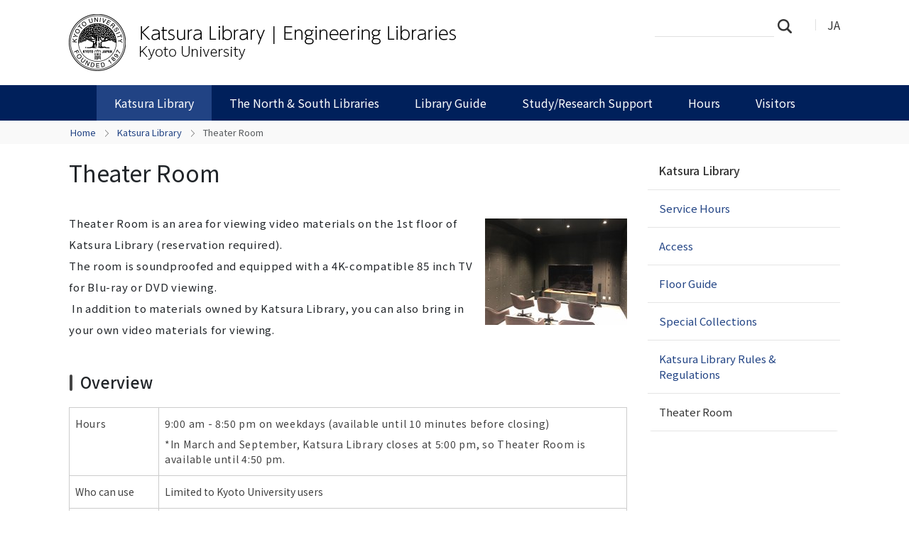

--- FILE ---
content_type: text/html;charset=utf-8
request_url: https://www.t.kyoto-u.ac.jp/lib/en/katsura_library/theaterroom?set_language=en
body_size: 27440
content:
<!DOCTYPE html>
<html xmlns="http://www.w3.org/1999/xhtml" class="h-100" lang="en" xml:lang="en">

<head><meta http-equiv="Content-Type" content="text/html; charset=UTF-8" />
  <title>Theater Room — Kyoto University Katsura Library | Engineering Libraries</title>
  <link rel="apple-touch-icon" href="/lib/++theme++kogaku-theme-1/++theme++kogaku-theme-1/icons/apple-touch-icon.png" />
<meta charset="utf-8" /><meta name="twitter:card" content="summary" /><meta property="og:site_name" content="桂図書館" /><meta property="og:title" content="Theater Room" /><meta property="og:type" content="website" /><meta property="og:description" content="" /><meta property="og:url" content="https://www.t.kyoto-u.ac.jp/lib/en/katsura_library/theaterroom" /><meta property="og:image:type" content="image/png" /><meta name="viewport" content="width=device-width, initial-scale=1.0" /><meta name="generator" content="Plone - https://plone.org/" /><link rel="alternate" hreflang="ja" href="https://www.t.kyoto-u.ac.jp/lib/ja/katsura_library/theaterroom/index.html" /><link rel="alternate" hreflang="en" href="https://www.t.kyoto-u.ac.jp/lib/en/katsura_library/theaterroom/index.html" /><link rel="canonical" href="https://www.t.kyoto-u.ac.jp/lib/en/katsura_library/theaterroom" /><link rel="preload icon" type="image/vnd.microsoft.icon" href="https://www.t.kyoto-u.ac.jp/lib/en/favicon.ico?name=favicon.ico" /><link rel="mask-icon" href="https://www.t.kyoto-u.ac.jp/lib/en/favicon.ico?name=favicon.ico" /><link href="https://www.t.kyoto-u.ac.jp/lib/en/@@search" rel="search" title="Search this site" /><link data-bundle="multilingual" href="https://www.t.kyoto-u.ac.jp/lib/++webresource++4b25ebfe-4288-5cbe-b3d2-cfa66e33cd82/++resource++plone.app.multilingual.stylesheet/multilingual.css" media="all" rel="stylesheet" type="text/css" /><link data-bundle="plone-fullscreen" href="https://www.t.kyoto-u.ac.jp/lib/++webresource++ac83a459-aa2c-5a45-80a9-9d3e95ae0847/++plone++static/plone-fullscreen/fullscreen.css" media="all" rel="stylesheet" type="text/css" /><link data-bundle="diazo" href="https://www.t.kyoto-u.ac.jp/lib/++webresource++ba80bc03-6147-5e9e-b1e7-251b43fd1edf/++theme++kogaku-theme-1/styles/theme.min.css" media="all" rel="stylesheet" type="text/css" /><script data-bundle="plone-fullscreen" integrity="sha384-yAbXscL0aoE/0AkFhaGNz6d74lDy9Cz7PXfkWNqRnFm0/ewX0uoBBoyPBU5qW7Nr" src="https://www.t.kyoto-u.ac.jp/lib/++webresource++6aa4c841-faf5-51e8-8109-90bd97e7aa07/++plone++static/plone-fullscreen/fullscreen.js"></script><script data-bundle="plone" integrity="sha384-10Qe/QrU7Gixx5Q42MBnBA9KQdjKfonEsQ6yZ6ol2Z8D9usXt/Tsa1iTWSAuSXaa" src="https://www.t.kyoto-u.ac.jp/lib/++webresource++fed1f233-5888-5282-956c-f4e82a740844/++plone++static/bundle-plone/bundle.min.js"></script><script data-bundle="diazo" integrity="sha384-JFTjwX9xlHa+v1fPdfZlS8fefx3ezUgxtkaF9QhGJbRHTjVO6gcbXz+zATOpMsPN" src="https://www.t.kyoto-u.ac.jp/lib/++webresource++8fa41fb3-7231-537e-957c-786f63eccc55/++theme++kogaku-theme-1/js/theme-compiled.js"></script>
    <link href="https://fonts.googleapis.com/css2?family=Noto+Sans+JP:wght@300;400;500;700&amp;display=swap" rel="stylesheet" />
  <meta property="og:image" content="https://www.t.kyoto-u.ac.jp/lib/++theme++kogaku-theme-1/icons/ogimage.jpg" />
    <meta name="google-site-verification" content="mhmyHE3r-csO-JDqh_0l9ShWaa9nFQXa7ixDrrNzuAY" />
  </head>

<body class="d-flex flex-column h-100 col-content col-two frontend icons-on portaltype-document section-katsura_library site-en subsection-theaterroom subsection-theaterroom-index.html template-document_view thumbs-off userrole-anonymous viewpermission-view" id="visual-portal-wrapper" dir="ltr" data-base-url="https://www.t.kyoto-u.ac.jp/lib/en/katsura_library/theaterroom/index.html" data-view-url="https://www.t.kyoto-u.ac.jp/lib/en/katsura_library/theaterroom/index.html" data-portal-url="https://www.t.kyoto-u.ac.jp/lib" data-i18ncatalogurl="https://www.t.kyoto-u.ac.jp/lib/plonejsi18n" data-pat-pickadate="{&quot;date&quot;: {&quot;selectYears&quot;: 200}, &quot;time&quot;: {&quot;interval&quot;: 5 } }" data-pat-plone-modal="{&quot;actionOptions&quot;: {&quot;displayInModal&quot;: false}}"><div class="outer-wrapper flex-shrink-0">
    <header id="content-header" class="container d-flex pt-3 flex-column justify-content-between align-items-lg-start flex-lg-row">

      <div id="portal-top" class="mb-3 d-flex justify-content-end">
        




  <ul id="portal-languageselector">
    
      <li class="language-ja">
        <a href="https://www.t.kyoto-u.ac.jp/lib/@@multilingual-selector/92e8826990e54a1984c5ac1b480043b0/ja?set_language=ja" title="日本語">
          
          JA
        </a>
      </li>
    
      <li class="currentLanguage language-en">
        <a href="https://www.t.kyoto-u.ac.jp/lib/@@multilingual-selector/92e8826990e54a1984c5ac1b480043b0/en?set_language=en" title="English">
          
          EN
        </a>
      </li>
    
  </ul>


      </div>

      <div id="portal-logo-wrapper" class="pb-3 d-flex justify-content-between align-items-center order-lg-first w-auto">
        <a id="portal-logo" title="Kyoto University Katsura Library | Engineering Libraries" href="https://www.t.kyoto-u.ac.jp/lib/en">
  <img alt="桂図書館" src="https://www.t.kyoto-u.ac.jp/lib/@@site-logo/logo_桂図書館.png" title="桂図書館" /></a>
        <div class="navbar navbar-expand-lg">
          <button class="navbar-toggler border-secondary" type="button" data-bs-toggle="offcanvas" data-bs-target="#offcanvasNavbar" aria-controls="offcanvasNavbar" aria-label="Toggle navigation">
            <span class="navbar-toggler-icon "></span>
          </button>
        </div>
      </div>

    </header>

    <div id="mainnavigation-wrapper">
      <div id="mainnavigation">
        <nav class="navbar navbar-expand-lg navbar-barceloneta pat-navigationmarker" id="portal-globalnav-wrapper">
          <div class="container">
            <div class="offcanvas offcanvas-end " tabindex="-1" id="offcanvasNavbar" aria-labelledby="offcanvasNavbarLabel">
              <div class="offcanvas-header justify-content-end">
                <button type="button" class="btn-close btn-close-white text-reset" data-bs-dismiss="offcanvas" aria-label="Close"></button>
              </div>
              <div class="offcanvas-body align-items-center">
                <ul class="navbar-nav me-auto" id="portal-globalnav">
    <li class="katsura_library has_subtree nav-item"><a href="https://www.t.kyoto-u.ac.jp/lib/en/katsura_library" class="state-published nav-link" aria-haspopup="true">Katsura Library</a><input id="navitem-katsura_library" type="checkbox" class="opener" /><label for="navitem-katsura_library" role="button" aria-label="Katsura Library"></label><ul class="has_subtree dropdown"><li class="hours nav-item"><a href="https://www.t.kyoto-u.ac.jp/lib/en/katsura_library/hours" class="state-published nav-link">Service Hours</a></li><li class="access nav-item"><a href="https://www.t.kyoto-u.ac.jp/lib/en/katsura_library/access" class="state-published nav-link">Access</a></li><li class="floor nav-item"><a href="https://www.t.kyoto-u.ac.jp/lib/en/katsura_library/floor" class="state-published nav-link">Floor Guide</a></li><li class="collections nav-item"><a href="https://www.t.kyoto-u.ac.jp/lib/en/katsura_library/collections" class="state-published nav-link">Special Collections</a></li><li class="policy nav-item"><a href="https://www.t.kyoto-u.ac.jp/lib/en/katsura_library/policy" class="state-published nav-link">Katsura Library Rules &amp; Regulations</a></li></ul></li><li class="yoshida_libraries has_subtree nav-item"><a href="https://www.t.kyoto-u.ac.jp/lib/en/yoshida_libraries" class="state-published nav-link" aria-haspopup="true">The North &amp; South Libraries</a><input id="navitem-yoshida_libraries" type="checkbox" class="opener" /><label for="navitem-yoshida_libraries" role="button" aria-label="The North &amp; South Libraries"></label><ul class="has_subtree dropdown"><li class="hours nav-item"><a href="https://www.t.kyoto-u.ac.jp/lib/en/yoshida_libraries/hours" class="state-published nav-link">Service Hours</a></li><li class="access nav-item"><a href="https://www.t.kyoto-u.ac.jp/lib/en/yoshida_libraries/access" class="state-published nav-link">Access</a></li><li class="yoshida_floor nav-item"><a href="https://www.t.kyoto-u.ac.jp/lib/en/yoshida_libraries/yoshida_floor" class="state-published nav-link">Floor Guide</a></li><li class="learning_commons nav-item"><a href="https://www.t.kyoto-u.ac.jp/lib/en/yoshida_libraries/learning_commons" class="state-published nav-link">Learning Commons</a></li><li class="yoshida_policy nav-item"><a href="https://www.t.kyoto-u.ac.jp/lib/en/yoshida_libraries/yoshida_policy" class="state-published nav-link">The North/South Libraries Rules &amp; Regulations</a></li></ul></li><li class="guide has_subtree nav-item"><a href="https://www.t.kyoto-u.ac.jp/lib/en/guide" class="state-published nav-link" aria-haspopup="true">Library Guide</a><input id="navitem-guide" type="checkbox" class="opener" /><label for="navitem-guide" role="button" aria-label="Library Guide"></label><ul class="has_subtree dropdown"><li class="borrow nav-item"><a href="https://www.t.kyoto-u.ac.jp/lib/en/guide/borrow" class="state-published nav-link">Borrow/Return/Renewal</a></li><li class="reserve nav-item"><a href="https://www.t.kyoto-u.ac.jp/lib/en/guide/reserve" class="state-published nav-link">Reserve/Request/Place Holds</a></li><li class="copy nav-item"><a href="https://www.t.kyoto-u.ac.jp/lib/en/guide/copy" class="state-published nav-link">Copying Services</a></li><li class="ill-copy nav-item"><a href="https://www.t.kyoto-u.ac.jp/lib/en/guide/ill-copy" class="state-published nav-link">Request Photocopies (Interlibrary/Intercampus)</a></li><li class="ill nav-item"><a href="https://www.t.kyoto-u.ac.jp/lib/en/guide/ill" class="state-published nav-link">Interlibrary Loan</a></li><li class="reference nav-item"><a href="https://www.t.kyoto-u.ac.jp/lib/en/guide/reference" class="state-published nav-link">Reference Service</a></li><li class="ndldigital nav-item"><a href="https://www.t.kyoto-u.ac.jp/lib/en/guide/ndldigital" class="state-published nav-link">National Diet Library Digitized Contents Transmission Service</a></li><li class="otherlibrary nav-item"><a href="https://www.t.kyoto-u.ac.jp/lib/en/guide/otherlibrary" class="state-published nav-link">Visiting Other University Libraries</a></li><li class="usercard nav-item"><a href="https://www.t.kyoto-u.ac.jp/lib/en/guide/usercard" class="state-published nav-link">Applying for a Library Card</a></li><li class="dissertation nav-item"><a href="https://www.t.kyoto-u.ac.jp/lib/en/guide/dissertation" class="state-published nav-link">Use of Dissertations</a></li><li class="rare nav-item"><a href="https://www.t.kyoto-u.ac.jp/lib/en/guide/rare" class="state-published nav-link">Use of Rare Materials</a></li><li class="specialuse nav-item"><a href="https://www.t.kyoto-u.ac.jp/lib/en/guide/specialuse" class="state-published nav-link">Special-Use (Publication/Broadcast)</a></li><li class="exhibition nav-item"><a href="https://www.t.kyoto-u.ac.jp/lib/en/guide/exhibition" class="state-published nav-link">Loan for Exhibition</a></li><li class="faq nav-item"><a href="https://www.t.kyoto-u.ac.jp/lib/en/guide/faq" class="state-published nav-link">FAQ</a></li></ul></li><li class="support has_subtree nav-item"><a href="https://www.t.kyoto-u.ac.jp/lib/en/support" class="state-published nav-link" aria-haspopup="true">Study/Research Support</a><input id="navitem-support" type="checkbox" class="opener" /><label for="navitem-support" role="button" aria-label="Study/Research Support"></label><ul class="has_subtree dropdown"><li class="tips nav-item"><a href="https://www.t.kyoto-u.ac.jp/lib/en/support/tips" class="state-published nav-link">Guidance &amp; Tips</a></li><li class="aij nav-item"><a href="https://www.t.kyoto-u.ac.jp/lib/en/support/aij" class="state-published nav-link">How to Use the Paper Search System of AIJ</a></li><li class="ieice nav-item"><a href="https://www.t.kyoto-u.ac.jp/lib/en/support/ieice" class="state-published nav-link">How to Use the Technical Report Archive of IEICE</a></li><li class="workshops nav-item"><a href="https://www.t.kyoto-u.ac.jp/lib/en/support/workshops" class="state-published nav-link">Workshops</a></li><li class="classification nav-item"><a href="https://www.t.kyoto-u.ac.jp/lib/en/support/classification" class="state-published nav-link">Library Material Classification</a></li><li class="display nav-item"><a href="https://www.t.kyoto-u.ac.jp/lib/en/support/display" class="state-published nav-link">Permanent and Special Displays</a></li></ul></li><li class="hours has_subtree nav-item"><a href="https://www.t.kyoto-u.ac.jp/lib/en/hours" class="state-published nav-link" aria-haspopup="true">Hours</a><input id="navitem-hours" type="checkbox" class="opener" /><label for="navitem-hours" role="button" aria-label="Hours"></label><ul class="has_subtree dropdown"><li class="katsura nav-item"><a href="https://www.t.kyoto-u.ac.jp/lib/en/hours/katsura" class="state-published nav-link">Katsura Library</a></li><li class="north nav-item"><a href="https://www.t.kyoto-u.ac.jp/lib/en/hours/north" class="state-published nav-link">The North Library</a></li><li class="south nav-item"><a href="https://www.t.kyoto-u.ac.jp/lib/en/hours/south" class="state-published nav-link">The South Library</a></li></ul></li><li class="visitors has_subtree nav-item"><a href="https://www.t.kyoto-u.ac.jp/lib/en/visitors" class="state-published nav-link" aria-haspopup="true">Visitors</a><input id="navitem-visitors" type="checkbox" class="opener" /><label for="navitem-visitors" role="button" aria-label="Visitors"></label><ul class="has_subtree dropdown"><li class="visit nav-item"><a href="https://www.t.kyoto-u.ac.jp/lib/en/visitors/visit" class="state-published nav-link">Service Guide for Non-KU Users</a></li><li class="ill nav-item"><a href="https://www.t.kyoto-u.ac.jp/lib/en/visitors/ill" class="state-published nav-link">Guidance on ILL for Non-KU Users</a></li></ul></li>
  </ul>
                <div class="d-flex flex-column position-relative" id="portal-searchbox">

  <form class="d-flex False False" id="searchGadget_form" action="https://www.t.kyoto-u.ac.jp/lib/en/@@search" role="search" data-pat-livesearch="ajaxUrl:https://www.t.kyoto-u.ac.jp/lib/en/@@ajax-search">

    <label class="hiddenStructure" for="searchGadget">Search Site</label>

    <input class="searchField form-control me-2" id="searchGadget" name="SearchableText" placeholder="Search Site" size="18" title="Search Site" type="text" />

    <button class="searchButton btn btn-outline-light" type="submit">Search</button>

    <div class="hiddenStructure" id="portal-advanced-search">
      <a href="https://www.t.kyoto-u.ac.jp/lib/en/@@search">Advanced Search…</a>
    </div>

  </form>

</div>
              </div>
            </div>
          </div>
        </nav>
      </div>
    </div>

    <div id="hero" class="principal">
      <div class="container">
        <div class="gigantic">
        </div>
      </div>
    </div>

    <div id="above-content-wrapper">
      <div id="viewlet-above-content">
<nav id="portal-breadcrumbs" aria-label="breadcrumb">
  <div class="container">
    <ol class="breadcrumb">
      <li class="breadcrumb-item"><a href="https://www.t.kyoto-u.ac.jp/lib/en">Home</a></li>
      
        <li class="breadcrumb-item"><a href="https://www.t.kyoto-u.ac.jp/lib/en/katsura_library">Katsura Library</a></li>
        
      
        
        <li class="breadcrumb-item active" aria-current="page">Theater Room</li>
      
    </ol>
  </div>
</nav>
</div>
    </div>

    <div class="container">
      <div class="row">
        <aside id="global_statusmessage" class="col-12">
      

      <div>
      </div>
    </aside>
      </div>
      <main id="main-container" class="row">
        <section id="portal-column-content">

      

      

        

          <article id="content">

            

              <header>

                <div id="viewlet-above-content-title"><span id="social-tags-body" itemscope="" itemtype="http://schema.org/WebPage" style="display: none">
  <span itemprop="name">Theater Room</span>
  <span itemprop="description"></span>
  <span itemprop="url">https://www.t.kyoto-u.ac.jp/lib/en/katsura_library/theaterroom</span>
  <span itemprop="image">https://www.t.kyoto-u.ac.jp/lib/@@site-logo/logo_桂図書館.png</span>
</span>
</div>

                
                  <h1>Theater Room</h1>

                

                <div id="viewlet-below-content-title"></div>

                
                  

                

                <div id="viewlet-below-content-description"></div>

              </header>

              <div id="viewlet-above-content-body">
</div>

              <div id="content-core">
                
      

        <section id="section-text">
          <div class="" id="parent-fieldname-text"><p><a href="https://www.t.kyoto-u.ac.jp/lib/en/katsura_library/theaterroom/theaterroom.jpg" rel="noopener" target="_blank"><span style="text-decoration: line-through;"><img alt="" class="image-right" height="150" src="https://www.t.kyoto-u.ac.jp/lib/ja/katsura_library/theaterroom/theaterroom.jpg/@@images/image-200-0f2acdabc09b383205b130e33a3ef294.jpeg" title="theaterroom.jpg" width="200" /></span></a></p>
<p>Theater Room is an area for viewing video materials on the 1st floor of Katsura Library <span>(reservation required)</span>.<br />The room is soundproofed and equipped with a 4K-compatible 85 inch TV for Blu-ray or DVD viewing.<br /> In addition to materials owned by Katsura Library, you can also bring in your own video materials for viewing.</p>
<h3>Overview</h3>
<table class="basic" style="border-collapse: collapse; width: 100%;">
<tbody>
<tr>
<td style="width: 16%;">
<p>Hours</p>
</td>
<td style="width: 84%;">
<p>9:00 am - 8:50 pm on weekdays (available until 10 minutes before closing)</p>
<p><span>*In March and September, Katsura Library closes at 5:00 pm, so Theater Room is available until 4:50 pm.</span></p>
</td>
</tr>
<tr>
<td>Who can use</td>
<td>Limited to Kyoto University users</td>
</tr>
<tr>
<td>Capacity</td>
<td>
<p>Up to 6 people</p>
</td>
</tr>
<tr>
<td>Equipment</td>
<td>・ 4K-compatible 85 inch TV<br />・Blu-ray/DVD Player<br /><br />Wireless LAN (KUINS-Air) is available. power outlets, one extension cords, and one HDMI cable are provided.</td>
</tr>
<tr>
<td>Materials</td>
<td>Materials owned by Katsura Library: Please check out at the information desk. <a href="https://kuline.kulib.kyoto-u.ac.jp/opac/opac_search/?lang=1&amp;amode=2&amp;appname=Netscape&amp;version=5&amp;cmode=0&amp;kywd=&amp;smode=1&amp;kywd1_exp=%E3%82%B7%E3%82%A2%E3%82%BF%E3%83%BC*&amp;con1_exp=callno&amp;dpmc_exp=Katsura%20Library&amp;sort_exp=6&amp;disp_exp=20" rel="noopener" target="_blank">(Title list)</a></td>
</tr>
</tbody>
</table>
<h3>How to Reserve</h3>
<ol>
<li>Access <a href="https://kuline.kulib.kyoto-u.ac.jp/opac/rsv/" rel="noopener" target="_blank">KULINE &gt; "Room Reservation"</a>.<br />Select "Katsura" in the "Library" pull-down to narrow your search to facilities at the Katsura Library.</li>
<li>Check the availability of "Katsura Library Theater Room" in the facility reservations and click on the time slot you wish to reserve.<br />Reservations can be made up to 30 days in advance.</li>
<li>When asked to log in to MyKULINE, use your ECS-ID (Accounts for Students) or SPS-ID (Accounts for Faculty and Staff).</li>
<li>On the "Room Reservation Entry", enter the "time" (selectable in 10-minute increments), "purpose", and "number of persons".</li>
<li>Click [Continue], and confirm the details. If all is well, click "To apply".</li>
<li>You will receive an acceptance email.</li>
</ol>
<ul>
<li>To change or cancel a reservation, please go to <a href="https://kuline.kulib.kyoto-u.ac.jp/opac/rsv/?lang=1" rel="noopener" target="_blank">KULINE &gt; "Room Reservation"</a>.</li>
</ul>
<h3>On the Day of Use</h3>
<ul>
<li>At your reserved date and time, please come to the information desk on the 2nd floor of Katsura Library.</li>
<li>Please show your library card (<span>IC student ID or authentication IC card) . You will receive the key in exchange for your library card.</span></li>
<li><span>After your reserved time ends, please promptly return the key to the information desk.</span></li>
</ul>
<h3>Notes</h3>
<ul>
<li>If the use of the room does not start 30 minutes after the reserved start time without prior notice, the reservation will be canceled.</li>
<li>Each reservation can be made for up to 2 hours. If you wish to extend your use, please make a new reservation. A maximum of 2 reservations per person is allowed.</li>
<li><span>After use, please turn on the circulator and leave the door open for ventilation.</span></li>
</ul>
<h3>Contact</h3>
<p>Katsura Library<br />Email: 090stosho [at] mail2.adm.kyoto-u.ac.jp</p></div>
        </section>

      
    
              </div>

              <div id="viewlet-below-content-body">




</div>

            
            <footer>
              <div id="viewlet-below-content">






</div>
            </footer>
          </article>
        
      

      
    </section>
        
        <aside id="portal-column-two" role="complementary">
        
      
        
  <div class="portletWrapper" id="portletwrapper-706c6f6e652e7269676874636f6c756d6e0a636f6e746578740a2f7765625f663038305f6c69620a6e617669676174696f6e" data-portlethash="706c6f6e652e7269676874636f6c756d6e0a636f6e746578740a2f7765625f663038305f6c69620a6e617669676174696f6e">

  <div class="card portlet portletNavigationTree">

    <div class="card-header hiddenStructure">
      <a class="tile" href="https://www.t.kyoto-u.ac.jp/lib/en/sitemap">Navigation</a>
    </div>

    <nav class="card-body">
      <ul class="navTree navTreeLevel0">
        <li class="navTreeItem navTreeTopNode nav-section-katsura-library">
          <div>
            <a href="https://www.t.kyoto-u.ac.jp/lib/en/katsura_library" title="" class="contenttype-folder">
              
              Katsura Library
            </a>
          </div>
        </li>
        

  
    
      <li class="navTreeItem visualNoMarker navTreeFolderish section-hours">

        

          <a href="https://www.t.kyoto-u.ac.jp/lib/en/katsura_library/hours" title="" class="state-published navTreeFolderish ">

            

            

            

            Service Hours
          </a>
          

        
      </li>
    
      <li class="navTreeItem visualNoMarker navTreeFolderish section-access">

        

          <a href="https://www.t.kyoto-u.ac.jp/lib/en/katsura_library/access" title="" class="state-published navTreeFolderish ">

            

            

            

            Access
          </a>
          

        
      </li>
    
      <li class="navTreeItem visualNoMarker navTreeFolderish section-floor">

        

          <a href="https://www.t.kyoto-u.ac.jp/lib/en/katsura_library/floor" title="" class="state-published navTreeFolderish ">

            

            

            

            Floor Guide
          </a>
          

        
      </li>
    
      <li class="navTreeItem visualNoMarker navTreeFolderish section-collections">

        

          <a href="https://www.t.kyoto-u.ac.jp/lib/en/katsura_library/collections" title="" class="state-published navTreeFolderish ">

            

            

            

            Special Collections
          </a>
          

        
      </li>
    
      <li class="navTreeItem visualNoMarker navTreeFolderish section-policy">

        

          <a href="https://www.t.kyoto-u.ac.jp/lib/en/katsura_library/policy" title="" class="state-published navTreeFolderish ">

            

            

            

            Katsura Library Rules &amp; Regulations
          </a>
          

        
      </li>
    
      <li class="navTreeItem visualNoMarker navTreeCurrentNode navTreeFolderish section-theaterroom">

        

          <a href="https://www.t.kyoto-u.ac.jp/lib/en/katsura_library/theaterroom" title="" class="state-published navTreeCurrentItem navTreeCurrentNode navTreeFolderish ">

            

            

            

            Theater Room
          </a>
          

        
      </li>
    
  


      </ul>
    </nav>

  </div>


</div>


      
    </aside>
      </main>
      <!--/row-->
    </div>
    <!--/container-->

  </div><!--/outer-wrapper --><footer id="portal-footer-wrapper" class="mt-auto">
    <div class="container" id="portal-footer">
      <div class="doormat row">
    
    
  </div>
      <div class="copyright row">
        <div class="col-12">
    <div class="footer-text">
        ©
        
        <a href="https://www.kyoto-u.ac.jp/en">Kyoto University</a>
    </div>
    <div class="footer-setup">
        
    </div>
    <div class="footer-login">
        <a href="https://www.t.kyoto-u.ac.jp/lib/en/login">
            <span>Log in</span>
        </a>
        
    </div>
    </div>
      </div>
      
      <div class="site-actions row">
        <div class="col-12"><ul class="actions-site_actions">
        
          <li class="portletItem action-item-news-events-en">
            <a href="https://www.t.kyoto-u.ac.jp/lib/en/news-events">
              <span>News &amp; Events</span>
              
            </a>
          </li>
        
          <li class="portletItem action-item-contact-en">
            <a href="https://www.t.kyoto-u.ac.jp/lib/en/contact">
              <span>Contact</span>
              
            </a>
          </li>
        
          <li class="portletItem action-item-sitepolicy-en">
            <a href="https://www.t.kyoto-u.ac.jp/lib/en/sitepolicy">
              <span>Website Policy</span>
              
            </a>
          </li>
        
      </ul></div>
      </div>
    </div>
  </footer><div id="plone-analytics"><!-- Matomo -->
<script type="text/javascript">
  var _paq = _paq || [];
  /* tracker methods like "setCustomDimension" should be called before "trackPageView" */
  if (!window.location.pathname.match(/(\/require_login$|\/login_form$|\/select_login_form$|\/login_failed$|\/login$|\/@@sharing$|\/@@usergroup-groupmembership$|\/@@eng_groupmembers$)/)) {
    if (!window.location.search.match("_authenticator=")) {
      _paq.push(['trackPageView']);
    }
  }
  _paq.push(['enableLinkTracking']);
  (function() {
    var u="//www.t.kyoto-u.ac.jp/etc/matomo/";
    _paq.push(['setTrackerUrl', u+'piwik.php']);
    _paq.push(['setSiteId', '79']);
    var d=document, g=d.createElement('script'), s=d.getElementsByTagName('script')[0];
    g.type='text/javascript'; g.async=true; g.defer=true; g.src=u+'piwik.js'; s.parentNode.insertBefore(g,s);
  })();
</script>
<!-- End Matomo Code --></div><link rel="stylesheet" href="https://www.t.kyoto-u.ac.jp/lib/++theme++kogaku-theme-1/jquery.lightbox/css/lightbox.min.css" /><script src="https://www.t.kyoto-u.ac.jp/lib/++theme++kogaku-theme-1/jquery.lightbox/js/lightbox.min.js"></script><link rel="stylesheet" href="https://www.t.kyoto-u.ac.jp/lib/++theme++kogaku-theme-1/jquery.bxslider/jquery.bxslider.min.css" /><script src="https://www.t.kyoto-u.ac.jp/lib/++theme++kogaku-theme-1/jquery.bxslider/jquery.bxslider.min.js"></script></body>

</html>